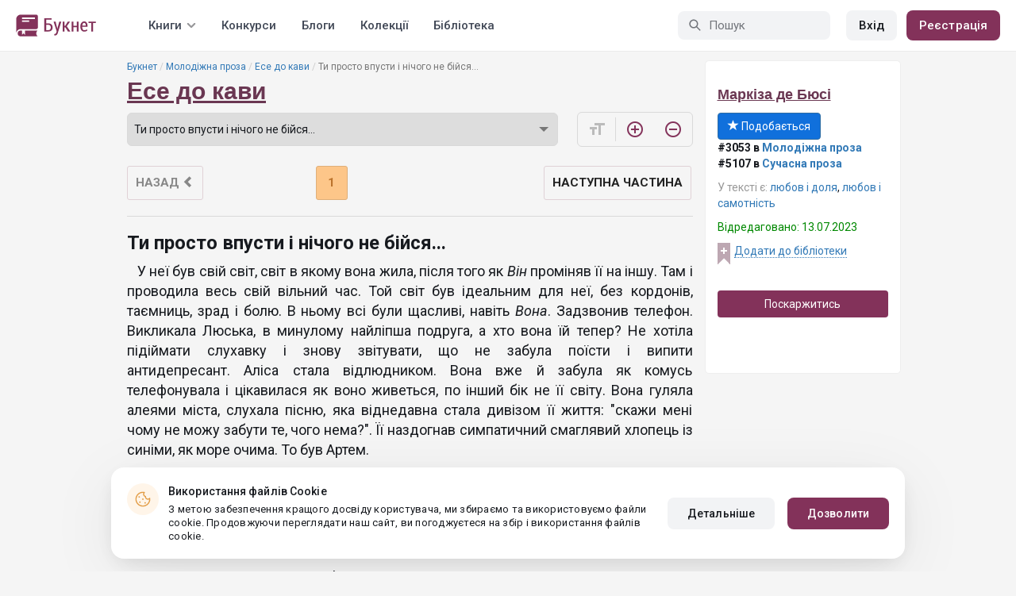

--- FILE ---
content_type: text/html; charset=UTF-8
request_url: https://booknet.ua/reader/get-page
body_size: 2124
content:
{"status":1,"data":"<p style=\"text-align:justify;\">\u00a0 \u00a0\u0423 \u043d\u0435\u0457 \u0431\u0443\u0432 \u0441\u0432\u0456\u0439 \u0441\u0432\u0456\u0442, \u0441\u0432\u0456\u0442 \u0432 \u044f\u043a\u043e\u043c\u0443 \u0432\u043e\u043d\u0430 \u0436\u0438\u043b\u0430, \u043f\u0456\u0441\u043b\u044f \u0442\u043e\u0433\u043e \u044f\u043a\u00a0<em>\u0412\u0456\u043d\u00a0<\/em>\u043f\u0440\u043e\u043c\u0456\u043d\u044f\u0432 \u0457\u0457 \u043d\u0430 \u0456\u043d\u0448\u0443. \u0422\u0430\u043c \u0456 \u043f\u0440\u043e\u0432\u043e\u0434\u0438\u043b\u0430 \u0432\u0435\u0441\u044c\u00a0\u0441\u0432\u0456\u0439\u00a0\u0432\u0456\u043b\u044c\u043d\u0438\u0439 \u0447\u0430\u0441. \u0422\u043e\u0439 \u0441\u0432\u0456\u0442 \u0431\u0443\u0432 \u0456\u0434\u0435\u0430\u043b\u044c\u043d\u0438\u043c \u0434\u043b\u044f \u043d\u0435\u0457, \u0431\u0435\u0437 \u043a\u043e\u0440\u0434\u043e\u043d\u0456\u0432, \u0442\u0430\u0454\u043c\u043d\u0438\u0446\u044c, \u0437\u0440\u0430\u0434 \u0456 \u0431\u043e\u043b\u044e. \u0412 \u043d\u044c\u043e\u043c\u0443 \u0432\u0441\u0456 \u0431\u0443\u043b\u0438 \u0449\u0430\u0441\u043b\u0438\u0432\u0456, \u043d\u0430\u0432\u0456\u0442\u044c\u00a0<em>\u0412\u043e\u043d\u0430<\/em>.\u00a0\u0417\u0430\u0434\u0437\u0432\u043e\u043d\u0438\u0432 \u0442\u0435\u043b\u0435\u0444\u043e\u043d. \u0412\u0438\u043a\u043b\u0438\u043a\u0430\u043b\u0430 \u041b\u044e\u0441\u044c\u043a\u0430, \u0432 \u043c\u0438\u043d\u0443\u043b\u043e\u043c\u0443 \u043d\u0430\u0439\u043b\u0456\u043f\u0448\u0430 \u043f\u043e\u0434\u0440\u0443\u0433\u0430, \u0430 \u0445\u0442\u043e \u0432\u043e\u043d\u0430 \u0457\u0439 \u0442\u0435\u043f\u0435\u0440? \u041d\u0435 \u0445\u043e\u0442\u0456\u043b\u0430 \u043f\u0456\u0434\u0456\u0439\u043c\u0430\u0442\u0438 \u0441\u043b\u0443\u0445\u0430\u0432\u043a\u0443 \u0456 \u0437\u043d\u043e\u0432\u0443 \u0437\u0432\u0456\u0442\u0443\u0432\u0430\u0442\u0438, \u0449\u043e \u043d\u0435 \u0437\u0430\u0431\u0443\u043b\u0430 \u043f\u043e\u0457\u0441\u0442\u0438 \u0456 \u0432\u0438\u043f\u0438\u0442\u0438 \u0430\u043d\u0442\u0438\u0434\u0435\u043f\u0440\u0435\u0441\u0430\u043d\u0442.\u00a0\u0410\u043b\u0456\u0441\u0430 \u0441\u0442\u0430\u043b\u0430 \u0432\u0456\u0434\u043b\u044e\u0434\u043d\u0438\u043a\u043e\u043c. \u0412\u043e\u043d\u0430 \u0432\u0436\u0435 \u0439 \u0437\u0430\u0431\u0443\u043b\u0430 \u044f\u043a \u043a\u043e\u043c\u0443\u0441\u044c \u0442\u0435\u043b\u0435\u0444\u043e\u043d\u0443\u0432\u0430\u043b\u0430 \u0456 \u0446\u0456\u043a\u0430\u0432\u0438\u043b\u0430\u0441\u044f \u044f\u043a \u0432\u043e\u043d\u043e \u0436\u0438\u0432\u0435\u0442\u044c\u0441\u044f, \u043f\u043e \u0456\u043d\u0448\u0438\u0439 \u0431\u0456\u043a \u043d\u0435 \u0457\u0457 \u0441\u0432\u0456\u0442\u0443. \u0412\u043e\u043d\u0430 \u0433\u0443\u043b\u044f\u043b\u0430 \u0430\u043b\u0435\u044f\u043c\u0438 \u043c\u0456\u0441\u0442\u0430, \u0441\u043b\u0443\u0445\u0430\u043b\u0430 \u043f\u0456\u0441\u043d\u044e, \u044f\u043a\u0430 \u0432\u0456\u0434\u043d\u0435\u0434\u0430\u0432\u043d\u0430 \u0441\u0442\u0430\u043b\u0430 \u0434\u0438\u0432\u0456\u0437\u043e\u043c \u0457\u0457 \u0436\u0438\u0442\u0442\u044f: \"\u0441\u043a\u0430\u0436\u0438 \u043c\u0435\u043d\u0456 \u0447\u043e\u043c\u0443 \u043d\u0435 \u043c\u043e\u0436\u0443 \u0437\u0430\u0431\u0443\u0442\u0438 \u0442\u0435, \u0447\u043e\u0433\u043e \u043d\u0435\u043c\u0430?\". \u0407\u0457 \u043d\u0430\u0437\u0434\u043e\u0433\u043d\u0430\u0432 \u0441\u0438\u043c\u043f\u0430\u0442\u0438\u0447\u043d\u0438\u0439 \u0441\u043c\u0430\u0433\u043b\u044f\u0432\u0438\u0439 \u0445\u043b\u043e\u043f\u0435\u0446\u044c \u0456\u0437 \u0441\u0438\u043d\u0456\u043c\u0438, \u044f\u043a \u043c\u043e\u0440\u0435 \u043e\u0447\u0438\u043c\u0430. \u0422\u043e \u0431\u0443\u0432 \u0410\u0440\u0442\u0435\u043c.<\/p>\n\n<p style=\"text-align:justify;\">\u00a0-\u042f \u043f\u0435\u0440\u0435\u043f\u0440\u043e\u0448\u0443\u044e, \u0430\u043b\u0435 \u0442\u0438 \u0437\u0430\u0433\u0443\u0431\u0438\u043b\u0430, \u043e\u0441\u044c, \u0432\u0456\u0437\u044c\u043c\u0438,\u00a0- \u043f\u043e\u0434\u0430\u0432 \u0457\u0439 \u0448\u0430\u043b\u0438\u043a, \u043a\u043e\u043b\u044c\u043e\u0440\u0443 \u0431\u0456\u0440\u044e\u0437\u0438 \u044f\u043a\u0438\u0439 \u043d\u0430\u043f\u0435\u0432\u043d\u0435 \u0441\u0442\u044f\u0433\u043d\u0443\u0432 \u0437 \u043f\u043b\u0435\u0447\u0435\u0439 \u0431\u0435\u0448\u043a\u0435\u0442\u043d\u0438\u043a \u0432\u0456\u0442\u0435\u0440.<\/p>\n\n<p style=\"text-align:justify;\">\u00a0-\u0414\u044f\u043a\u0443\u044e, - \u043b\u0435\u0434\u0432\u0435 \u0432\u0438\u043c\u043e\u0432\u0438\u043b\u0430. \u042f\u043a \u0434\u0430\u0432\u043d\u043e \u0432\u043e\u043d\u0430 \u043d\u0435 \u0440\u043e\u0437\u043c\u043e\u0432\u043b\u044f\u043b\u0430 \u0437 \u0436\u0438\u0432\u0438\u043c\u0438 \u043b\u044e\u0434\u044c\u043c\u0438.<\/p>\n\n<p style=\"text-align:justify;\">\u00a0\u0410\u0440\u0442\u0435\u043c \u0445\u043e\u0442\u0456\u0432 \u0437\u0430\u043f\u0440\u043e\u0441\u0438\u0442\u0438 \u0457\u0457 \u0432 \u043a\u0430\u0432'\u044f\u0440\u043d\u044e, \u043a\u0443\u0434\u0438 \u0432\u043b\u0430\u0441\u043d\u0435\u00a0\u0456 \u043f\u0440\u044f\u043c\u0443\u0432\u0430\u0432, \u0430\u043b\u0435 \u0432\u043e\u043d\u0430 \u0432\u0456\u0434\u043c\u043e\u0432\u0438\u043b\u0430\u0441\u044f \u043d\u0430\u0432\u0456\u0442\u044c \u043d\u0435 \u0434\u043e\u0441\u043b\u0443\u0445\u0430\u0432\u0448\u0438 \u0439\u043e\u0433\u043e \u043f\u0440\u043e\u043f\u043e\u0437\u0438\u0446\u0456\u0457. \u0425\u043b\u043e\u043f\u0435\u0446\u044c \u043f\u043e\u0445\u043d\u044e\u043f\u0438\u0432\u0448\u0438\u0441\u044c \u043f\u0456\u0448\u043e\u0432 \u043f\u0438\u0442\u0438 \u043a\u0430\u0432\u0443 \u043d\u0430\u043e\u0434\u0438\u043d\u0446\u0456 \u0437 \u0441\u043e\u0431\u043e\u044e, \u0410\u043b\u0456\u0441\u0430 \u0437\u043d\u043e\u0432\u0443 \u043f\u043e\u0432\u0435\u0440\u043d\u0443\u043b\u0430\u0441\u044f \u0432 \u0441\u0432\u0456\u0442 \u0456\u043b\u044e\u0437\u0456\u0439.\u00a0\u00a0\u0412\u043e\u043d\u0438 \u0431\u0443\u043b\u0438 \u043f\u0440\u0438\u0437\u043d\u0430\u0447\u0435\u043d\u0456 \u043e\u0434\u0438\u043d \u0434\u043b\u044f \u043e\u0434\u043d\u043e\u0433\u043e. \u0414\u0435\u0441\u044c \u0442\u0430\u043c, \u043d\u0430 \u0433\u043e\u0440\u0456, \u0430\u043d\u0433\u0435\u043b\u0438 \u0441\u043f\u0435\u0440\u0435\u0447\u0430\u043b\u0438\u0441\u044f \u043c\u0456\u0436 \u0441\u043e\u0431\u043e\u044e \u0445\u0442\u043e \u0437 \u043d\u0438\u0445 \u043f\u0435\u0440\u0448\u0438\u043c \u0432\u0456\u0434\u0447\u0443\u0454, \u0449\u043e \u0446\u0435 \u043b\u044e\u0431\u043e\u0432. \u0410\u043b\u0456\u0441\u0430 \u0432\u0441\u0435 \u0432\u0438\u0440\u0456\u0448\u0438\u043b\u0430 \u0437\u0430 \u0434\u0432\u043e\u0445. \u0412\u043e\u043d\u0430 \u043f\u043e\u0442\u0440\u0435\u0431\u0443\u0432\u0430\u043b\u0430 \u043b\u0430\u0441\u043a\u0438 \u0456 \u0442\u0435\u043f\u043b\u0430, \u0430\u043b\u0435 \u0431\u043e\u044f\u043b\u0430\u0441\u044f. \u0411\u0435\u0440\u0435\u0433\u043b\u0430 \u0441\u0432\u043e\u0454 \u043f\u043e\u0448\u0440\u0430\u043c\u043b\u0435\u043d\u0435 \u0441\u0435\u0440\u0446\u0435, \u0449\u043e \u0431\u0456\u043b\u044c\u0448\u0435 \u043d\u0430\u0433\u0430\u0434\u0443\u0432\u0430\u043b\u043e \u0432\u0456\u0434\u0447\u0430\u0439\u0434\u0443\u0448\u043d\u043e\u0433\u043e \u0441\u043f\u0430\u0440\u0442\u0430\u043d\u0446\u044f, \u044f\u043a\u0438\u0439 \u043f\u043e\u0441\u0442\u0456\u0439\u043d\u043e \u0432\u043e\u044e\u0432\u0430\u0432 \u0437\u0430 \u0447\u0443\u0436\u0456 \u0430\u043c\u0431\u0456\u0446\u0456\u0457.\u00a0\u0411\u043e\u044f\u043b\u0430\u0441\u044f \u0437\u043d\u043e\u0432\u0443 \u043e\u0431\u043f\u0435\u043a\u0442\u0438\u0441\u044f, \u0442\u043e\u043c\u0443 \u0432\u043a\u043b\u0430\u043b\u0430 \u0456\u0437 \u0441\u043e\u0431\u043e\u044e \u0443\u0433\u043e\u0434\u0443 - \u043d\u0456\u044f\u043a\u0438\u0445 \u0437\u043d\u0430\u0439\u043e\u043c\u0441\u0442\u0432, \u043f\u0440\u0438\u043d\u0430\u0439\u043c\u043d\u0456 \u043f\u043e\u043a\u0438 \u043d\u0435 \u0431\u0443\u0434\u0435 \u0433\u043e\u0442\u043e\u0432\u0430 \u0432\u043f\u0443\u0441\u0442\u0438\u0442\u0438 \u0434\u043e \u0441\u0432\u043e\u0433\u043e \u0441\u043f\u0430\u0440\u0442\u0430\u043d\u0446\u044f \u043a\u043e\u0433\u043e\u0441\u044c \u0456\u0449\u0435.<\/p>\n\n<p style=\"text-align:justify;\">\"\u0414\u043e\u0441\u0438\u0442\u044c \u043f\u043e\u043d\u0435\u0432\u0456\u0440\u044f\u0442\u0438\u0441\u044f \u0447\u0443\u0436\u0438\u043c\u0438 \u043a\u0440\u0430\u0457\u043d\u0430\u043c, \u0434\u0435 \u043d\u0430 \u0442\u0435\u0431\u0435 \u043d\u0456\u0445\u0442\u043e \u043d\u0435 \u0447\u0435\u043a\u0430\u0454,\" - \u0431\u0443\u0440\u043c\u043e\u0442\u0430\u043b\u0430 \u0441\u043e\u0431\u0456 \u043f\u0456\u0434 \u043d\u0456\u0441,\u00a0\u00a0- \"\u0422\u0438 \u0432\u0441\u044e\u0434\u0438 \u0432\u0438\u0433\u043d\u0430\u043d\u0435\u0446\u044c, \u0434\u043e\u0441\u0438\u0442\u044c\"...<\/p>\n\u200d\u200b\ufeff\u200c\ufeff\u200c\ufeff\u200b\ufeff\u200b\ufeff\u200c\ufeff\u200c\ufeff\u200c\ufeff\u200b\ufeff\u200b\ufeff\u200c\ufeff\u200b\ufeff\u200c\ufeff\u200c\ufeff\u200b\ufeff\u200c\ufeff\u200b\ufeff\u200b\ufeff\u200b\ufeff\u200c\ufeff\u200b\ufeff\u200c\ufeff\u200c\ufeff\u200c\ufeff\u200b\ufeff\u200c\ufeff\u200c\ufeff\u200b\ufeff\u200b\ufeff\u200b\ufeff\u200c\ufeff\u200c\ufeff\u200b\ufeff\u200b\ufeff\u200c\ufeff\u200c\ufeff\u200b\ufeff\u200c\ufeff\u200b\ufeff\u200c\ufeff\u200b\ufeff\u200b\ufeff\u200b\ufeff\u200c\ufeff\u200b\ufeff\u200c\ufeff\u200c\u200d","totalPages":1,"chapterTitle":"\u0422\u0438 \u043f\u0440\u043e\u0441\u0442\u043e \u0432\u043f\u0443\u0441\u0442\u0438 \u0456 \u043d\u0456\u0447\u043e\u0433\u043e \u043d\u0435 \u0431\u0456\u0439\u0441\u044f...","page":1,"bookInLib":false,"idBook":317057,"isFinished":true,"idUser":0,"isLastPage":true,"prevChapter":null,"nextChapter":{"id":"3132005","title":"\u0414\u0430\u0440\u0443\u043d\u043e\u043a \u0434\u043e\u043b\u0456"},"readId":"de9e0eff-8897-4361-9892-c89d45f3e937","readSessionId":"c7b1b123-25ab-4d35-8649-02d2db50460c","readDate":"2026-01-23"}